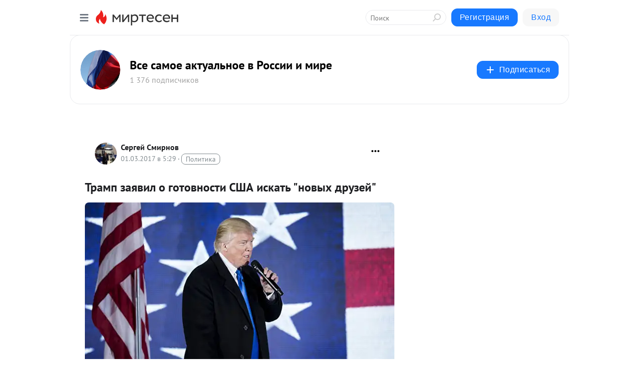

--- FILE ---
content_type: application/javascript;charset=UTF-8
request_url: https://exad.smi2.ru/jsapi?action=rtb_news&payload=EiRiNzQxYmQ5Yi04MWFjLTQ0YTMtOGQxNi0zYzZlZWQ5ZGNlNDcaRBCvlNbKBiIFcnVfUlUqDTMuMTQ2LjI1NS4yMTQwATokN2FmYzAxNzUtYTU4MS00ZmYxLThjYWItYjlhOTJhMDEwZDVjIqgBCIAKENAFGp8BTW96aWxsYS81LjAgKE1hY2ludG9zaDsgSW50ZWwgTWFjIE9TIFggMTBfMTVfNykgQXBwbGVXZWJLaXQvNTM3LjM2IChLSFRNTCwgbGlrZSBHZWNrbykgQ2hyb21lLzEzMS4wLjAuMCBTYWZhcmkvNTM3LjM2OyBDbGF1ZGVCb3QvMS4wOyArY2xhdWRlYm90QGFudGhyb3BpYy5jb20pKhEI5KQDGgttaXJ0ZXNlbi5ydTKlAwpmaHR0cHM6Ly9ha3R1YWxwb2xpdGlrLm1pcnRlc2VuLnJ1L2Jsb2cvNDM0MTUwMzI3ODIvVHJhbXAtemF5YXZpbC1vLWdvdG92bm9zdGktU1NIQS1pc2thdC1ub3Z5aWgtZHJ1emV5EmZodHRwczovL2FrdHVhbHBvbGl0aWsubWlydGVzZW4ucnUvYmxvZy80MzQxNTAzMjc4Mi9UcmFtcC16YXlhdmlsLW8tZ290b3Zub3N0aS1TU0hBLWlza2F0LW5vdnlpaC1kcnV6ZXki0gHQotGA0LDQvNC_INC30LDRj9Cy0LjQuyDQviDQs9C-0YLQvtCy0L3QvtGB0YLQuCDQodCo0JAg0LjRgdC60LDRgtGMICLQvdC-0LLRi9GFINC00YDRg9C30LXQuSIgLSDQktGB0LUg0YHQsNC80L7QtSDQsNC60YLRg9Cw0LvRjNC90L7QtSDQsiDQoNC-0YHRgdC40Lgg0Lgg0LzQuNGA0LUgLSDQnNC10LTQuNCw0L_Qu9Cw0YLRhNC-0YDQvNCwINCc0LjRgNCi0LXRgdC10L1CGgj1mwYSC3Nsb3RfMTAxODc3GBogAkACSOwE
body_size: 72
content:
_jsapi_callbacks_._0({"response_id":"b741bd9b-81ac-44a3-8d16-3c6eed9dce47","blocks":[{"block_id":101877,"tag_id":"slot_101877","items":[],"block_view_uuid":"","strategy_id":14}],"trace":[]});


--- FILE ---
content_type: application/javascript;charset=UTF-8
request_url: https://exad.smi2.ru/jsapi?action=rtb_news&payload=CAESJDkwOWUxMWM5LWEzYTgtNDgxYS1hYjA3LWY1ODk3YzVkNmZhOBpEEK-U1soGIgVydV9SVSoNMy4xNDYuMjU1LjIxNDABOiQ3YWZjMDE3NS1hNTgxLTRmZjEtOGNhYi1iOWE5MmEwMTBkNWMiqAEIgAoQ0AUanwFNb3ppbGxhLzUuMCAoTWFjaW50b3NoOyBJbnRlbCBNYWMgT1MgWCAxMF8xNV83KSBBcHBsZVdlYktpdC81MzcuMzYgKEtIVE1MLCBsaWtlIEdlY2tvKSBDaHJvbWUvMTMxLjAuMC4wIFNhZmFyaS81MzcuMzY7IENsYXVkZUJvdC8xLjA7ICtjbGF1ZGVib3RAYW50aHJvcGljLmNvbSkqEQjkpAMaC21pcnRlc2VuLnJ1MqUDCmZodHRwczovL2FrdHVhbHBvbGl0aWsubWlydGVzZW4ucnUvYmxvZy80MzQxNTAzMjc4Mi9UcmFtcC16YXlhdmlsLW8tZ290b3Zub3N0aS1TU0hBLWlza2F0LW5vdnlpaC1kcnV6ZXkSZmh0dHBzOi8vYWt0dWFscG9saXRpay5taXJ0ZXNlbi5ydS9ibG9nLzQzNDE1MDMyNzgyL1RyYW1wLXpheWF2aWwtby1nb3Rvdm5vc3RpLVNTSEEtaXNrYXQtbm92eWloLWRydXpleSLSAdCi0YDQsNC80L8g0LfQsNGP0LLQuNC7INC-INCz0L7RgtC-0LLQvdC-0YHRgtC4INCh0KjQkCDQuNGB0LrQsNGC0YwgItC90L7QstGL0YUg0LTRgNGD0LfQtdC5IiAtINCS0YHQtSDRgdCw0LzQvtC1INCw0LrRgtGD0LDQu9GM0L3QvtC1INCyINCg0L7RgdGB0LjQuCDQuCDQvNC40YDQtSAtINCc0LXQtNC40LDQv9C70LDRgtGE0L7RgNC80LAg0JzQuNGA0KLQtdGB0LXQvUIaCIOsBhILc2xvdF8xMDM5MzkYGiACQAJIrAI
body_size: 71
content:
_jsapi_callbacks_._1({"response_id":"909e11c9-a3a8-481a-ab07-f5897c5d6fa8","blocks":[{"block_id":103939,"tag_id":"slot_103939","items":[],"block_view_uuid":"","strategy_id":14}],"trace":[]});


--- FILE ---
content_type: application/javascript;charset=UTF-8
request_url: https://exad.smi2.ru/jsapi?action=rtb_news&payload=CAQSJGVjMmZhMTNhLTFhNWQtNDEzMS1iYmY4LTY0NzViMzlkNzVmMRpEEK-U1soGIgVydV9SVSoNMy4xNDYuMjU1LjIxNDABOiQ3YWZjMDE3NS1hNTgxLTRmZjEtOGNhYi1iOWE5MmEwMTBkNWMiqAEIgAoQ0AUanwFNb3ppbGxhLzUuMCAoTWFjaW50b3NoOyBJbnRlbCBNYWMgT1MgWCAxMF8xNV83KSBBcHBsZVdlYktpdC81MzcuMzYgKEtIVE1MLCBsaWtlIEdlY2tvKSBDaHJvbWUvMTMxLjAuMC4wIFNhZmFyaS81MzcuMzY7IENsYXVkZUJvdC8xLjA7ICtjbGF1ZGVib3RAYW50aHJvcGljLmNvbSkqEQjkpAMaC21pcnRlc2VuLnJ1MqUDCmZodHRwczovL2FrdHVhbHBvbGl0aWsubWlydGVzZW4ucnUvYmxvZy80MzQxNTAzMjc4Mi9UcmFtcC16YXlhdmlsLW8tZ290b3Zub3N0aS1TU0hBLWlza2F0LW5vdnlpaC1kcnV6ZXkSZmh0dHBzOi8vYWt0dWFscG9saXRpay5taXJ0ZXNlbi5ydS9ibG9nLzQzNDE1MDMyNzgyL1RyYW1wLXpheWF2aWwtby1nb3Rvdm5vc3RpLVNTSEEtaXNrYXQtbm92eWloLWRydXpleSLSAdCi0YDQsNC80L8g0LfQsNGP0LLQuNC7INC-INCz0L7RgtC-0LLQvdC-0YHRgtC4INCh0KjQkCDQuNGB0LrQsNGC0YwgItC90L7QstGL0YUg0LTRgNGD0LfQtdC5IiAtINCS0YHQtSDRgdCw0LzQvtC1INCw0LrRgtGD0LDQu9GM0L3QvtC1INCyINCg0L7RgdGB0LjQuCDQuCDQvNC40YDQtSAtINCc0LXQtNC40LDQv9C70LDRgtGE0L7RgNC80LAg0JzQuNGA0KLQtdGB0LXQvUIaCIusBhILc2xvdF8xMDM5NDcYGiABQAJIrAI
body_size: 72
content:
_jsapi_callbacks_._4({"response_id":"ec2fa13a-1a5d-4131-bbf8-6475b39d75f1","blocks":[{"block_id":103947,"tag_id":"slot_103947","items":[],"block_view_uuid":"","strategy_id":14}],"trace":[]});


--- FILE ---
content_type: application/javascript;charset=UTF-8
request_url: https://exad.smi2.ru/jsapi?action=rtb_news&payload=CAISJGMwYzkyMDI0LTM1YmEtNGVlNy05ZWYxLTNlNWViYzZkZmI2MRpEEK-U1soGIgVydV9SVSoNMy4xNDYuMjU1LjIxNDABOiQ3YWZjMDE3NS1hNTgxLTRmZjEtOGNhYi1iOWE5MmEwMTBkNWMiqAEIgAoQ0AUanwFNb3ppbGxhLzUuMCAoTWFjaW50b3NoOyBJbnRlbCBNYWMgT1MgWCAxMF8xNV83KSBBcHBsZVdlYktpdC81MzcuMzYgKEtIVE1MLCBsaWtlIEdlY2tvKSBDaHJvbWUvMTMxLjAuMC4wIFNhZmFyaS81MzcuMzY7IENsYXVkZUJvdC8xLjA7ICtjbGF1ZGVib3RAYW50aHJvcGljLmNvbSkqEQjkpAMaC21pcnRlc2VuLnJ1MqUDCmZodHRwczovL2FrdHVhbHBvbGl0aWsubWlydGVzZW4ucnUvYmxvZy80MzQxNTAzMjc4Mi9UcmFtcC16YXlhdmlsLW8tZ290b3Zub3N0aS1TU0hBLWlza2F0LW5vdnlpaC1kcnV6ZXkSZmh0dHBzOi8vYWt0dWFscG9saXRpay5taXJ0ZXNlbi5ydS9ibG9nLzQzNDE1MDMyNzgyL1RyYW1wLXpheWF2aWwtby1nb3Rvdm5vc3RpLVNTSEEtaXNrYXQtbm92eWloLWRydXpleSLSAdCi0YDQsNC80L8g0LfQsNGP0LLQuNC7INC-INCz0L7RgtC-0LLQvdC-0YHRgtC4INCh0KjQkCDQuNGB0LrQsNGC0YwgItC90L7QstGL0YUg0LTRgNGD0LfQtdC5IiAtINCS0YHQtSDRgdCw0LzQvtC1INCw0LrRgtGD0LDQu9GM0L3QvtC1INCyINCg0L7RgdGB0LjQuCDQuCDQvNC40YDQtSAtINCc0LXQtNC40LDQv9C70LDRgtGE0L7RgNC80LAg0JzQuNGA0KLQtdGB0LXQvUIaCIisBhILc2xvdF8xMDM5NDQYGiABQAJIrAI
body_size: 71
content:
_jsapi_callbacks_._2({"response_id":"c0c92024-35ba-4ee7-9ef1-3e5ebc6dfb61","blocks":[{"block_id":103944,"tag_id":"slot_103944","items":[],"block_view_uuid":"","strategy_id":14}],"trace":[]});


--- FILE ---
content_type: application/javascript;charset=UTF-8
request_url: https://exad.smi2.ru/jsapi?action=rtb_news&payload=CAMSJGFiZDYxZTZmLTkxZWQtNDk5Zi1hOGU4LWI2M2Q5MzFjYjQxZhpEEK-U1soGIgVydV9SVSoNMy4xNDYuMjU1LjIxNDABOiQ3YWZjMDE3NS1hNTgxLTRmZjEtOGNhYi1iOWE5MmEwMTBkNWMiqAEIgAoQ0AUanwFNb3ppbGxhLzUuMCAoTWFjaW50b3NoOyBJbnRlbCBNYWMgT1MgWCAxMF8xNV83KSBBcHBsZVdlYktpdC81MzcuMzYgKEtIVE1MLCBsaWtlIEdlY2tvKSBDaHJvbWUvMTMxLjAuMC4wIFNhZmFyaS81MzcuMzY7IENsYXVkZUJvdC8xLjA7ICtjbGF1ZGVib3RAYW50aHJvcGljLmNvbSkqEQjkpAMaC21pcnRlc2VuLnJ1MqUDCmZodHRwczovL2FrdHVhbHBvbGl0aWsubWlydGVzZW4ucnUvYmxvZy80MzQxNTAzMjc4Mi9UcmFtcC16YXlhdmlsLW8tZ290b3Zub3N0aS1TU0hBLWlza2F0LW5vdnlpaC1kcnV6ZXkSZmh0dHBzOi8vYWt0dWFscG9saXRpay5taXJ0ZXNlbi5ydS9ibG9nLzQzNDE1MDMyNzgyL1RyYW1wLXpheWF2aWwtby1nb3Rvdm5vc3RpLVNTSEEtaXNrYXQtbm92eWloLWRydXpleSLSAdCi0YDQsNC80L8g0LfQsNGP0LLQuNC7INC-INCz0L7RgtC-0LLQvdC-0YHRgtC4INCh0KjQkCDQuNGB0LrQsNGC0YwgItC90L7QstGL0YUg0LTRgNGD0LfQtdC5IiAtINCS0YHQtSDRgdCw0LzQvtC1INCw0LrRgtGD0LDQu9GM0L3QvtC1INCyINCg0L7RgdGB0LjQuCDQuCDQvNC40YDQtSAtINCc0LXQtNC40LDQv9C70LDRgtGE0L7RgNC80LAg0JzQuNGA0KLQtdGB0LXQvUIaCIWsBhILc2xvdF8xMDM5NDEYGiAEQAJIrAc
body_size: 71
content:
_jsapi_callbacks_._3({"response_id":"abd61e6f-91ed-499f-a8e8-b63d931cb41f","blocks":[{"block_id":103941,"tag_id":"slot_103941","items":[],"block_view_uuid":"","strategy_id":14}],"trace":[]});
